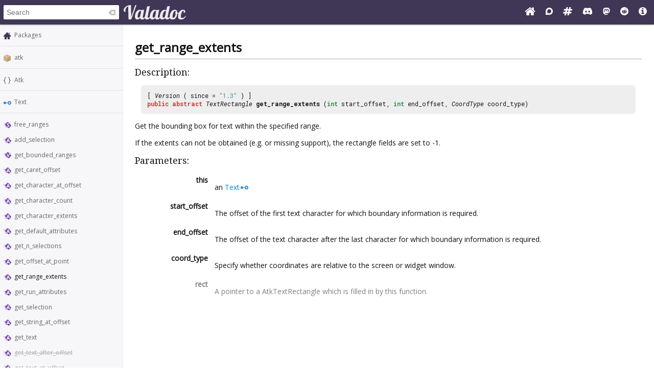

--- FILE ---
content_type: text/html; charset=UTF-8
request_url: https://valadoc.org/atk/Atk.Text.get_range_extents.html
body_size: 4296
content:
<!doctype html>
<html lang="en" itemscope itemtype="http://schema.org/WebSite">
<head>
  <meta charset="UTF-8">
  <meta itemprop="image" content="https://valadoc.org/images/preview.png">
  <meta name="fragment" content="!">
  <meta name="twitter:card" content="summary_large_image" />
  <meta name="theme-color" content="#403757">
  <meta itemprop="url" content="https://valadoc.org/"/>
  <meta property="og:description" content="The canonical source for Vala API references.">
  <meta property="og:image" content="https://valadoc.org/images/preview.png">
  <meta property="og:title" content="Atk.Text.get_range_extents &ndash; atk">
  <meta property="og:type" content="website">
  <title>Atk.Text.get_range_extents &ndash; atk</title>
  <link rel="stylesheet" href="https://fonts.googleapis.com/css?family=Open+Sans:300,400%7CDroid+Serif:400%7CRoboto+Mono:400,500,700,400italic">
  <link rel="stylesheet" href="/styles/main.css" type="text/css">
  <link rel="apple-touch-icon" href="/images/icon.png">
  <link rel="shortcut icon" href="/images/favicon.ico">
  <link rel="search" type="application/opensearchdescription+xml" title="Valadoc" href="/opensearch.xml">
</head>
<body>
  <nav>
    <form action="/">
      <div id="search-box" itemscope itemprop="potentialAction" itemtype="http://schema.org/SearchAction">
        <meta itemprop="target" content="/?q={query}">
        <meta itemprop="query-input" content="required name=query">
        <input itemprop="query-input" id="search-field" type="search" placeholder="Search" autocomplete="off" name="q" />
        <img id="search-field-clear" src="/images/clean.svg" alt="Clear search" />
      </div>
    </form>
    <a class="title" href="/index.htm"><img alt="Valadoc" src="/images/logo.svg"/></a>
    <ul>
      <li><a href="https://vala.dev/" target="_blank" title="Vala Official Website"><svg xmlns="http://www.w3.org/2000/svg" width="1.27em" height="1em" viewBox="0 0 1664 1312"><path fill="currentColor" d="M1408 768v480q0 26-19 45t-45 19H960V928H704v384H320q-26 0-45-19t-19-45V768q0-1 .5-3t.5-3l575-474l575 474q1 2 1 6m223-69l-62 74q-8 9-21 11h-3q-13 0-21-7L832 200L140 777q-12 8-24 7q-13-2-21-11l-62-74q-8-10-7-23.5T37 654L756 55q32-26 76-26t76 26l244 204V64q0-14 9-23t23-9h192q14 0 23 9t9 23v408l219 182q10 8 11 21.5t-7 23.5"/></svg></a>
      <li><a href="https://discourse.gnome.org/tag/vala" target="_blank" title="Discourse (Forums)"><svg xmlns="http://www.w3.org/2000/svg" width="0.88em" height="1em" viewBox="0 0 448 512"><path fill="currentColor" d="M225.9 32C103.3 32 0 130.5 0 252.1C0 256 .1 480 .1 480l225.8-.2c122.7 0 222.1-102.3 222.1-223.9C448 134.3 348.6 32 225.9 32M224 384c-19.4 0-37.9-4.3-54.4-12.1L88.5 392l22.9-75c-9.8-18.1-15.4-38.9-15.4-61c0-70.7 57.3-128 128-128s128 57.3 128 128s-57.3 128-128 128"/></svg></a>
      <li><a href="https://matrix.to/#/#vala:gnome.org" target="_blank" title="Matrix"><svg xmlns="http://www.w3.org/2000/svg" width="1.13em" height="1em" viewBox="0 0 1728 1536"><path fill="currentColor" d="m959 896l64-256H769l-64 256zm768-504l-56 224q-7 24-31 24h-327l-64 256h311q15 0 25 12q10 14 6 28l-56 224q-5 24-31 24h-327l-81 328q-7 24-31 24H841q-16 0-26-12q-9-12-6-28l78-312H633l-81 328q-7 24-31 24H296q-15 0-25-12q-9-12-6-28l78-312H32q-15 0-25-12q-9-12-6-28l56-224q7-24 31-24h327l64-256H168q-15 0-25-12q-10-14-6-28l56-224q5-24 31-24h327l81-328q7-24 32-24h224q15 0 25 12q9 12 6 28l-78 312h254l81-328q7-24 32-24h224q15 0 25 12q9 12 6 28l-78 312h311q15 0 25 12q9 12 6 28"/></svg></a>
      <li><a href="https://discord.gg/YFAzjSVHt7" target="_blank" title="Discord"><svg xmlns="http://www.w3.org/2000/svg" width="1.25em" height="1em" viewBox="0 0 640 512"><path fill="currentColor" d="M524.531 69.836a1.5 1.5 0 0 0-.764-.7A485.065 485.065 0 0 0 404.081 32.03a1.816 1.816 0 0 0-1.923.91a337.461 337.461 0 0 0-14.9 30.6a447.848 447.848 0 0 0-134.426 0a309.541 309.541 0 0 0-15.135-30.6a1.89 1.89 0 0 0-1.924-.91a483.689 483.689 0 0 0-119.688 37.107a1.712 1.712 0 0 0-.788.676C39.068 183.651 18.186 294.69 28.43 404.354a2.016 2.016 0 0 0 .765 1.375a487.666 487.666 0 0 0 146.825 74.189a1.9 1.9 0 0 0 2.063-.676A348.2 348.2 0 0 0 208.12 430.4a1.86 1.86 0 0 0-1.019-2.588a321.173 321.173 0 0 1-45.868-21.853a1.885 1.885 0 0 1-.185-3.126a251.047 251.047 0 0 0 9.109-7.137a1.819 1.819 0 0 1 1.9-.256c96.229 43.917 200.41 43.917 295.5 0a1.812 1.812 0 0 1 1.924.233a234.533 234.533 0 0 0 9.132 7.16a1.884 1.884 0 0 1-.162 3.126a301.407 301.407 0 0 1-45.89 21.83a1.875 1.875 0 0 0-1 2.611a391.055 391.055 0 0 0 30.014 48.815a1.864 1.864 0 0 0 2.063.7A486.048 486.048 0 0 0 610.7 405.729a1.882 1.882 0 0 0 .765-1.352c12.264-126.783-20.532-236.912-86.934-334.541M222.491 337.58c-28.972 0-52.844-26.587-52.844-59.239s23.409-59.241 52.844-59.241c29.665 0 53.306 26.82 52.843 59.239c0 32.654-23.41 59.241-52.843 59.241m195.38 0c-28.971 0-52.843-26.587-52.843-59.239s23.409-59.241 52.843-59.241c29.667 0 53.307 26.82 52.844 59.239c0 32.654-23.177 59.241-52.844 59.241"/></svg></a>
      <li><a href="https://mastodon.social/@vala_lang" target="_blank" title="Mastodon"><svg xmlns="http://www.w3.org/2000/svg" width="0.88em" height="1em" viewBox="0 0 448 512"><path fill="currentColor" d="M433 179.11c0-97.2-63.71-125.7-63.71-125.7c-62.52-28.7-228.56-28.4-290.48 0c0 0-63.72 28.5-63.72 125.7c0 115.7-6.6 259.4 105.63 289.1c40.51 10.7 75.32 13 103.33 11.4c50.81-2.8 79.32-18.1 79.32-18.1l-1.7-36.9s-36.31 11.4-77.12 10.1c-40.41-1.4-83-4.4-89.63-54a102.54 102.54 0 0 1-.9-13.9c85.63 20.9 158.65 9.1 178.75 6.7c56.12-6.7 105-41.3 111.23-72.9c9.8-49.8 9-121.5 9-121.5m-75.12 125.2h-46.63v-114.2c0-49.7-64-51.6-64 6.9v62.5h-46.33V197c0-58.5-64-56.6-64-6.9v114.2H90.19c0-122.1-5.2-147.9 18.41-175c25.9-28.9 79.82-30.8 103.83 6.1l11.6 19.5l11.6-19.5c24.11-37.1 78.12-34.8 103.83-6.1c23.71 27.3 18.4 53 18.4 175z"/></svg></a>
      <li><a href="https://www.reddit.com/r/vala/" target="_blank" title="Reddit"><svg xmlns="http://www.w3.org/2000/svg" width="1em" height="1em" viewBox="0 0 1792 1792"><path fill="currentColor" d="M1095 1167q16 16 0 31q-62 62-199 62t-199-62q-16-15 0-31q6-6 15-6t15 6q48 49 169 49q120 0 169-49q6-6 15-6t15 6M788 986q0 37-26 63t-63 26t-63.5-26t-26.5-63q0-38 26.5-64t63.5-26t63 26.5t26 63.5m395 0q0 37-26.5 63t-63.5 26t-63-26t-26-63t26-63.5t63-26.5t63.5 26t26.5 64m251-120q0-49-35-84t-85-35t-86 36q-130-90-311-96l63-283l200 45q0 37 26 63t63 26t63.5-26.5T1359 448t-26.5-63.5T1269 358q-54 0-80 50l-221-49q-19-5-25 16l-69 312q-180 7-309 97q-35-37-87-37q-50 0-85 35t-35 84q0 35 18.5 64t49.5 44q-6 27-6 56q0 142 140 243t337 101q198 0 338-101t140-243q0-32-7-57q30-15 48-43.5t18-63.5m358 30q0 182-71 348t-191 286t-286 191t-348 71t-348-71t-286-191t-191-286T0 896t71-348t191-286T548 71T896 0t348 71t286 191t191 286t71 348"/></svg></a>
      <li><a href="/markup.htm" title="Markup Info"><svg xmlns="http://www.w3.org/2000/svg" width="1em" height="1em" viewBox="0 0 1536 1536"><path fill="currentColor" d="M1024 1248v-160q0-14-9-23t-23-9h-96V544q0-14-9-23t-23-9H544q-14 0-23 9t-9 23v160q0 14 9 23t23 9h96v320h-96q-14 0-23 9t-9 23v160q0 14 9 23t23 9h448q14 0 23-9t9-23M896 352V192q0-14-9-23t-23-9H672q-14 0-23 9t-9 23v160q0 14 9 23t23 9h192q14 0 23-9t9-23m640 416q0 209-103 385.5T1153.5 1433T768 1536t-385.5-103T103 1153.5T0 768t103-385.5T382.5 103T768 0t385.5 103T1433 382.5T1536 768"/></svg></a>
    </ul>
  </nav>
  <div id="sidebar">
    <ul class="navi_main" id="search-results"></ul>
    <div id="navigation-content">
      
<div class="site_navigation">
  <ul class="navi_main">
    <li class="package_index"><a href="/index.htm">Packages</a></li>
  </ul>
  <hr class="navi_hr"/>
  <ul class="navi_main">
    <li class="package"><a href="/atk/index.htm">atk</a></li>
  </ul>
  <hr class="navi_hr"/>
  <ul class="navi_main">
    <li class="namespace"><a href="/atk/Atk.html">Atk</a></li>
  </ul>
  <hr class="navi_hr"/>
  <ul class="navi_main">
    <li class="interface"><a href="/atk/Atk.Text.html">Text</a></li>
  </ul>
  <hr class="navi_hr"/>
  <ul class="navi_main">
    <li class="static_method"><a href="/atk/Atk.Text.free_ranges.html">free_ranges</a></li>
    <li class="abstract_method"><a href="/atk/Atk.Text.add_selection.html">add_selection</a></li>
    <li class="virtual_method"><a href="/atk/Atk.Text.get_bounded_ranges.html">get_bounded_ranges</a></li>
    <li class="abstract_method"><a href="/atk/Atk.Text.get_caret_offset.html">get_caret_offset</a></li>
    <li class="abstract_method"><a href="/atk/Atk.Text.get_character_at_offset.html">get_character_at_offset</a></li>
    <li class="abstract_method"><a href="/atk/Atk.Text.get_character_count.html">get_character_count</a></li>
    <li class="abstract_method"><a href="/atk/Atk.Text.get_character_extents.html">get_character_extents</a></li>
    <li class="abstract_method"><a href="/atk/Atk.Text.get_default_attributes.html">get_default_attributes</a></li>
    <li class="abstract_method"><a href="/atk/Atk.Text.get_n_selections.html">get_n_selections</a></li>
    <li class="abstract_method"><a href="/atk/Atk.Text.get_offset_at_point.html">get_offset_at_point</a></li>
    <li class="abstract_method">get_range_extents</li>
    <li class="abstract_method"><a href="/atk/Atk.Text.get_run_attributes.html">get_run_attributes</a></li>
    <li class="abstract_method"><a href="/atk/Atk.Text.get_selection.html">get_selection</a></li>
    <li class="abstract_method"><a href="/atk/Atk.Text.get_string_at_offset.html">get_string_at_offset</a></li>
    <li class="abstract_method"><a href="/atk/Atk.Text.get_text.html">get_text</a></li>
    <li class="abstract_method"><span class="deprecated"><a href="/atk/Atk.Text.get_text_after_offset.html">get_text_after_offset</a></span></li>
    <li class="abstract_method"><span class="deprecated"><a href="/atk/Atk.Text.get_text_at_offset.html">get_text_at_offset</a></span></li>
    <li class="abstract_method"><span class="deprecated"><a href="/atk/Atk.Text.get_text_before_offset.html">get_text_before_offset</a></span></li>
    <li class="abstract_method"><a href="/atk/Atk.Text.remove_selection.html">remove_selection</a></li>
    <li class="abstract_method"><a href="/atk/Atk.Text.scroll_substring_to.html">scroll_substring_to</a></li>
    <li class="abstract_method"><a href="/atk/Atk.Text.scroll_substring_to_point.html">scroll_substring_to_point</a></li>
    <li class="abstract_method"><a href="/atk/Atk.Text.set_caret_offset.html">set_caret_offset</a></li>
    <li class="abstract_method"><a href="/atk/Atk.Text.set_selection.html">set_selection</a></li>
    <li class="signal"><a href="/atk/Atk.Text.text_attributes_changed.html">text_attributes_changed</a></li>
    <li class="signal"><a href="/atk/Atk.Text.text_caret_moved.html">text_caret_moved</a></li>
    <li class="signal"><span class="deprecated"><a href="/atk/Atk.Text.text_changed.html">text_changed</a></span></li>
    <li class="signal"><a href="/atk/Atk.Text.text_insert.html">text_insert</a></li>
    <li class="signal"><a href="/atk/Atk.Text.text_remove.html">text_remove</a></li>
    <li class="signal"><a href="/atk/Atk.Text.text_selection_changed.html">text_selection_changed</a></li>
  </ul>
</div>    </div>
  </div>
  <div id="content-wrapper">
    <div id="content">
      
<div class="site_content">
  <h1 class="main_title">get_range_extents</h1>
  <hr class="main_hr"/>
  <h2 class="main_title">Description:</h2>
  <div class="main_code_definition">[ <span class="main_type">Version</span> ( since = <span class="main_literal">"1.3"</span> ) ]<br/><span class="main_keyword">public</span> <span class="main_keyword">abstract</span> <span class="main_type"><a href="/atk/Atk.TextRectangle.html" class="struct">TextRectangle</a></span> <b><span class="abstract_method">get_range_extents</span></b> (<span class="main_basic_type"><a href="/glib-2.0/int.html" class="struct">int</a></span> start_offset, <span class="main_basic_type"><a href="/glib-2.0/int.html" class="struct">int</a></span> end_offset, <span class="main_type"><a href="/atk/Atk.CoordType.html" class="enum">CoordType</a></span> coord_type)
  </div>
  <div class="description">
    <p>Get the bounding box for text within the specified range.</p>
    <p>If the extents can not be obtained (e.g. or missing support), the rectangle fields are set to -1.</p>
    <h2 class="main_title">Parameters:</h2>
    <table class="main_parameter_table">
      <tr>
        <td class="main_parameter_table_name">this</td>
        <td>
          <p>an <a href="/atk/Atk.Text.html" class="interface">Text</a></p>
        </td>
      </tr>
      <tr>
        <td class="main_parameter_table_name">start_offset</td>
        <td>
          <p>The offset of the first text character for which boundary information is required.</p>
        </td>
      </tr>
      <tr>
        <td class="main_parameter_table_name">end_offset</td>
        <td>
          <p>The offset of the text character after the last character for which boundary information is required.</p>
        </td>
      </tr>
      <tr>
        <td class="main_parameter_table_name">coord_type</td>
        <td>
          <p>Specify whether coordinates are relative to the screen or widget window.</p>
        </td>
      </tr>
      <tr class="main_parameter_table_unknown_parameter">
        <td class="main_parameter_table_name">rect</td>
        <td>
          <p>A pointer to a AtkTextRectangle which is filled in by this function.</p>
        </td>
      </tr>
    </table>
  </div>
</div>    </div>
  </div>
  <footer>
    Copyright © 2025 Valadoc.org | Documentation is licensed under the same terms as its upstream |
    <a href="https://github.com/vala-lang/valadoc-org/issues" target="_blank">Report an Issue</a>
  </footer>
  <script type="text/javascript" src="/scripts/fetch.js"></script>
  <script type="text/javascript" src="/scripts/valadoc.js"></script>
  <script type="text/javascript" src="/scripts/main.js"></script>
</body>
</html>


--- FILE ---
content_type: text/css
request_url: https://valadoc.org/styles/main.css
body_size: 3331
content:
html {
    color: #111;
    font-family: "Open Sans", "Droid Sans", Helvetica, sans-serif;
    font-size: 12px;
    font-weight: 400;
}

body {
    margin: 0;
    min-width: 720px;
    padding: 48px 0 0;
}

a {
    color: #08c;
    text-decoration: none;
}

h2,
h3 {
    font-family: "Droid Serif", serif;
    font-weight: 300;
}

p {
    font-size: 14px;
}

/***********
* Nav Bar *
***********/

nav {
    -webkit-box-align: center;
        -ms-flex-align: center;
            align-items: center;
    background-color: #403757;
    -webkit-box-shadow: 0 1px 3px rgba(0, 0, 0, 0.12), 0 1px 2px rgba(0, 0, 0, 0.24);
            box-shadow: 0 1px 3px rgba(0, 0, 0, 0.12), 0 1px 2px rgba(0, 0, 0, 0.24);
    display: -webkit-box;
    display: -ms-flexbox;
    display: flex;
    font-size: 16px;
    -webkit-box-pack: justify;
        -ms-flex-pack: justify;
            justify-content: space-between;
    padding: 9px 6px;
    position: fixed;
    top: 0;
    width: calc(100% - 12px);
    z-index: 1000;
}

nav a,
nav a:visited,
nav a:active {
    color: #fff;
    padding: 0 8px;
    text-decoration: none;
}

nav a:hover {
    opacity: 0.8;
}

nav ul {
    list-style: none;
    margin: 0;
    padding: 0;
}

nav li,
nav span {
    display: inline;
}

nav .title {
    display: inline-block;
    -webkit-box-flex: 1;
        -ms-flex-positive: 1;
            flex-grow: 1;
}

nav .title img {
    vertical-align: middle;
}

#search-box {
    background-clip: padding-box;
    background-color: #fff;
    border: 1px solid rgba(0, 0, 0, 0.05);
    border-radius: 3px;
    display: none;
}

#search-field {
    background-color: transparent;
    border: none;
    font-size: 14px;
    line-height: 26px;
    padding-left: 6px;
    width: 200px;
    -webkit-appearance: none;
}

#search-field::-webkit-search-cancel-button {
    display: none;
}

#search-field:focus {
    outline: none;
}

#search-field-clear {
    cursor: pointer;
    margin-right: 6px;
    opacity: 0.3;
    -webkit-transition: all 200ms ease-in-out;
    -o-transition: all 200ms ease-in-out;
    transition: all 200ms ease-in-out;
    vertical-align: middle;
}

#search-field:focus ~ #search-field-clear {
    opacity: 0.75;
}

/***********
* Sidebar *
***********/

#sidebar {
    background-color: #f7f6f8;
    border-right: 1px solid #eceaf0;
    display: inline-block;
    overflow-y: auto;
    position: fixed;
    top: 48px;
    width: 240px;
    height: calc(100% - 48px);
}

#sidebar a {
    color: #666;
    display: inline-block;
    text-decoration: none;
    padding: 3px 6px;
    width: 100%;
}

#sidebar .site_navigation a::before {
    content: "";
    display: inline-block;
    height: 16px;
    width: 16px;
    margin-right: 6px;
    vertical-align: middle;
}

#sidebar hr {
    background-color: #dedede;
    border: 0;
    border-bottom: 1px solid #fff;
    border-top: 1px solid #dedede;
    height: 0;
    margin: 6px 0;
}

#sidebar ul {
    font-size: 12px;
    list-style: none;
    margin: 0;
    padding: 0;
}

#sidebar .site_navigation > ul:first-of-type {
    margin-top: 6px;
}

#sidebar .site_navigation > ul:last-of-type {
    margin-bottom: 6px;
}

#sidebar li {
    overflow: hidden;
    padding: 3px 0;
    -o-text-overflow: ellipsis;
       text-overflow: ellipsis;
    white-space: nowrap;
}

#sidebar li:hover {
    background: rgba(0, 0, 0, 0.1);
}

#sidebar .external-link::after {
    background-image: url(/images/external_link.svg);
    content: "";
    display: inline-block;
    height: 12px;
    width: 12px;
    margin-left: 3px;
    vertical-align: middle;
}

#navigation-content {
    overflow: auto;
}

.search-result:nth-child(even) {
    background-color: rgba(0, 0, 0, 0.02);
}

.search-result a .search-package {
    display: inline;
    font-size: 10px;
    margin-left: 6px;
    opacity: 0.8;
}

.search-result a .search-desc {
    display: none;
}

.search-selected {
    background-color: #776c93 !important;
}

.search-selected span {
    color: #eeeeec;
}

.site_navigation {
    width: 100%;
}

.navi_inline {
    font-size: 12px;
    line-height: 21px;
    list-style: none;
    margin: 6px 3px;
    padding-left: 6px;
}

.navi_inline {
    padding-left: 12px;
}

#sidebar .navi_main a {
    display: inline;
    display: initial;
    padding: 0;
}

#sidebar .navi_main a::before {
    display: none;
}

#sidebar .navi_main li {
    padding: 6px;
}

.navi_inline li::before,
.navi_main li::before {
    content: "";
    display: inline-block;
    height: 16px;
    width: 16px;
    margin-right: 6px;
    vertical-align: middle;
}

#sidebar .abstract_class > a,
.navi_inline .abstract_class > a {
    font-style: italic;
}

/***********
* Content *
***********/

#content-wrapper {
    display: -webkit-box;
    display: -ms-flexbox;
    display: flex;
    -webkit-box-orient: vertical;
    -webkit-box-direction: normal;
        -ms-flex-direction: column;
            flex-direction: column;
    margin-left: 240px;
    min-height: calc(100vh - 48px);
    text-align: left;
    vertical-align: top;
    width: calc(100% - 240px);
    margin-bottom: 49px;
}

#content {
    -webkit-box-flex: 1;
        -ms-flex: 1;
            flex: 1;
    max-width: 1000px;
    margin: 12px auto;
    padding: 0 24px;
    width: calc(100% - 48px);
}

#content h1 {
    margin-bottom: 0;
}

#content hr {
    border: 0;
    color: #b4a0c1;
    background-color: #b4a0c1;
    height: 1px;
    margin-top: 6px;
    margin-bottom: 6px;
}

.highlight {
    border-radius: 6px;
    padding: 6px;
}

.highlight:hover {
    background-color: #eee;
}

.highlight .package {
    font-size: 14px;
    padding-right: 6px;
}

.highlight .package::before,
.document::before,
.video::before {
    content: "";
    display: inline-block;
    height: 16px;
    width: 16px;
    margin-right: 6px;
    vertical-align: middle;
}

.highlight .links {
    float: right;
}

.highlight .links p {
    display: inline-block;
    margin: 0 6px;
}

.highlight .cdocs,
.highlight .homepage {
    width: 48px;
}

.highlight .devhelp {
    width: 115px;
}

.highlight .description {
    margin-left: 22px;
}

.highlight .description p {
    font-size: 12px;
    margin-top: 6px;
}

.main_optional_parameter {
    font-style: italic;
}

.main_diagram {
    border-style: none;
    display: block;
    margin: 0 auto;
    text-align: center;
}

.graph .node text {
    font-size: 14px;
}

.graph > polygon {
    fill: none;
}

.graph .node polygon {
    fill: transparent;
}

.site_navi {
    text-align: right;
}

.main_notification {
    background-color: #eef;
    background-image: url(/images/warning.svg);
    background-position: 6px 0.5em;
    background-repeat: no-repeat;
    border: 1px solid #aaf;
    margin: 10px;
    min-height: 48px;
    padding: 5px 10px 5px 60px;
}

.main_table {
    border-collapse: collapse;
    border: 1px solid #aaf;
    background: #eef;
    margin-right: auto;
    margin-left: auto;
}

.main_sourcesample {
    background-color: #eef;
    border: 1px solid #aaf;
    margin: 10px;
    padding: 5px 10px 5px 5px;
}

.site_header {
    padding-bottom: 10px;
    padding-top: 10px;
    background-color: #aaf;
    width: 100%;
}

.space {
    clear: both;
    height: 10px;
}

#logo {
    float: left;
    margin-left: 17px;
    display: none;
}

#logo img {
    width: 203px;
    height: 52px;
}

.tooltip {
    background-color: rgba(250, 250, 250, 0.95);
    border-radius: 3px;
    -webkit-box-shadow: 0 1px 3px rgba(0, 0, 0, 0.12), 0 1px 2px rgba(0, 0, 0, 0.24);
            box-shadow: 0 1px 3px rgba(0, 0, 0, 0.12), 0 1px 2px rgba(0, 0, 0, 0.24);
    max-width: 30em;
    padding: 12px;
    text-align: left;
    z-index: 1000;
    top: -200px;
}

.tooltip * {
    padding: 0;
    margin: 0;
}

.tooltip p {
    margin-top: 4px;
}

.site_title {
    text-align: left;
}

footer {
    background-color: #fafafa;
    color: #666;
    padding: 16px;
    margin-left: 240px;
    width: calc(100% - 240px - 32px);
    margin-bottom: -48px;
    margin-top: -49px; /* 1px extra gets rid of scrollbar when page is short enough not to need one */
}

.main_source {
    -moz-tab-size: 4;
    -o-tab-size: 4;
    tab-size: 4;
}

.main_type {
    text-decoration: none;
    font-style: italic;
}

.main_basic_type {
    text-decoration: none;
    font-weight: bold;
    color: #2e8b57;
}

.main_keyword {
    text-decoration: none;
    font-weight: bold;
    color: #dc322f;
}

.main_literal {
    text-decoration: none;
    color: #2ba199;
}

.main_escape {
    text-decoration: none;
    color: #dc322f;
}

.main_comment {
    text-decoration: none;
    color: #93aabc;
}

.main_preprocessor {
    text-decoration: none;
    color: #dc322f;
}

.xml_cdata {
    text-decoration: none;
    font-weight: normal;
    color: #93aabc;
}

.xml_escape {
    text-decoration: none;
    font-weight: normal;
    color: #dc322f;
}

.xml_element {
    text-decoration: none;
    font-weight: normal;
    color: #258bd2;
}

.xml_attribute {
    text-decoration: none;
    font-weight: bold;
    color: #93aabc;
}

.xml_attribute_value {
    text-decoration: none;
    font-weight: normal;
    color: #2ba199;
}

.xml_comment {
    text-decoration: none;
    font-weight: normal;
    color: #93aabc;
}

.main_code_definition {
    background-color: #eee;
    border-radius: 6px;
    font-family: "Roboto Mono", monospace;
    margin: 12px;
    padding: 12px;
}

span.leaf_code_definition {
    font-family: "Roboto Mono", monospace;
}

div.leaf_brief_description {
    display: block;
    margin-left: 40px;
}

.main_parameter_table_name,
.main_errordomain_table_name,
.main_enum_table_name {
    vertical-align: top;
    text-align: right;
    font-size: 14px;
    font-weight: bold;
    width: 120px;
    padding-right: 10px;
}

.main_parameter_table,
.main_errordomain_table,
.main_enum_table {
    margin-left: 20px;
}

.main_parameter_table_unknown_parameter {
    color: gray;
}

a.abstract_class,
.brief_description a,
.description a {
    display: inline-block;
    padding-right: 17px;
    background-repeat: no-repeat;
    background-position: center right;
    border: 0;
}

.navi_link:hover,
.external_link:hover {
    text-decoration: underline;
}

.no_bullet li {
    list-style-type: none;
}

.css_content_literal {
    font-family: "Roboto Mono", monospace;
    color: #ff01ff;
}

code {
    font-family: "Roboto Mono", monospace;
}

.main_code_definition a,
.leaf_code_definition a {
    text-decoration: none;
    color: inherit;
}

.main_code_definition a:hover,
.leaf_code_definition a:hover {
    text-decoration: underline;
}

.box .headline {
    background-image: url("/images/coll_open.svg");
    background-position: calc(100% - 1px) center;
    background-repeat: no-repeat;
    background-color: #eef;
    border: 1px solid #aaf;
    margin: auto;
    width: 90%;
    margin-top: 20px;
    font-weight: bold;
}

.box .content {
    border: 1px solid #aaf;
    border-top: none;
    overflow: auto;
    display: none;
    margin: auto;
    width: 90%;
}

.box .column {
    float: left;
    width: 33%;
}

.deprecated {
    opacity: 0.5;
    text-decoration: line-through;
}

/*********
* Icons *
*********/

.abstract_class::before,
a.abstract_class,
.description a.abstract_class,
.brief_description a.abstract_class {
    background-image: url(/images/abstractclass.svg);
    font-style: italic;
}

.abstract_method::before,
.description a.abstract_method,
.brief_description a.abstract_method {
    background-image: url(/images/abstractmethod.svg);
}

.abstract_property::before,
.description a.abstract_property,
.brief_description a.abstract_property {
    background-image: url(/images/abstractproperty.svg);
}

.class::before,
.main_list_cl::before,
.description a.class,
.brief_description a.class {
    background-image: url(/images/class.svg);
}

.constant::before,
.description a.constant,
.brief_description a.constant {
    background-image: url(/images/constant.svg);
}

.creation_method::before,
.main_list_m::before,
.description a.creation_method,
.brief_description a.creation_method {
    background-image: url(/images/constructor.svg);
}

.delegate::before,
.main_list_del::before,
.description a.delegate,
.brief_description a.delegate {
    background-image: url(/images/delegate.svg);
}

.document::before {
    background-image: url(/images/document.svg);
}

.enum::before,
.main_list_en::before,
.description a.enum,
.brief_description a.enum {
    background-image: url(/images/enum.svg);
}

.enumvalue::before,
.enum_value::before,
.description a.enumvalue,
.brief_description a.enumvalue {
    background-image: url(/images/enumvalue.svg);
}

.errorcode::before,
.description a.errorcode,
.brief_description a.errorcode {
    background-image: url(/images/errorcode.svg);
}

.errordomain::before,
.main_list_errdom::before,
.description a.errordomain,
.brief_description a.errordomain {
    background-image: url(/images/errordomain.svg);
}

.field::before,
.main_list_field::before,
.description a.field,
.brief_description a.field {
    background-image: url(/images/field.svg);
}

.interface::before,
.main_list_iface::before,
.description a.interface,
.brief_description a.interface {
    background-image: url(/images/interface.svg);
}

.method::before,
.description a.method,
.brief_description a.method {
    background-image: url(/images/method.svg);
}

.namespace::before,
.main_list_ns::before,
.description a.namespace,
.brief_description a.namespace {
    background-image: url(/images/namespace.svg);
}

.package::before {
    background-image: url(/images/package.svg);
}

.package_index::before {
    background-image: url(/images/packages.svg);
}

.property::before,
.main_list_prop::before,
.description a.property,
.brief_description a.property {
    background-image: url(/images/property.svg);
}

.signal::before,
.main_list_sig::before,
.description a.signal,
.brief_description a.signal {
    background-image: url(/images/signal.svg);
}

.static_method::before,
.description a.static_method,
.brief_description a.static_method {
    background-image: url(/images/staticmethod.svg);
}

.struct::before,
.main_list_stru::before,
.description a.struct,
.brief_description a.struct {
    background-image: url(/images/struct.svg);
}

.video::before {
    background-image: url(/images/video.svg);
}

.virtual_method::before,
.description a.virtual_method,
.brief_description a.virtual_method {
    background-image: url(/images/virtualmethod.svg);
}

.virtual_property::before,
.description a.virtual_property,
.brief_description a.virtual_property {
    background-image: url(/images/virtualproperty.svg);
}

@media (color-index: 48) {
    body {
        background-color: #22222a;
        color: #eee;
    }

    nav {
        background-color: #38304c;
    }

    #sidebar {
        background-color: #22222a;
        border-right-color: #111;
    }

    #sidebar li:hover {
        background-color: rgba(0, 0, 0, 0.5);
    }
    .search-selected {
        background-color: #524a66 !important;
    }

    li.namespace::before,
    li.package_index::before {
        -webkit-filter: brightness(200%);
                filter: brightness(200%);
    }

    #sidebar a {
        color: #eee;
    }

    .highlight:hover {
        background-color: #111;
    }

    #sidebar hr {
        border-top-color: #222;
        border-bottom-color: #000;
    }

    .main_code_definition {
        background-color: #111;
    }

    .box .headline {
        background-color: #112;
        border-color: #446;
    }

    footer {
        background-color: #1a1a1a;
        color: #eee;
    }

    .graph .node polygon {
        stroke: white;
    }

    .graph .node text {
        fill: white;
    }

    .graph .edge path {
        stroke: white;
    }

    .graph .edge polygon {
        stroke: white;
        fill: white;
    }

    .tooltip {
        background-color: #111;
    }

    .main_parameter_table_unknown_parameter {
        color: #999;
    }

    .main_table {
        background: #335;
        border: 1px solid #77c;
    }
}

@media (color: 48842621) {
    body {
        background-color: #22222a;
        color: #eee;
    }

    nav {
        background-color: #38304c;
    }

    #sidebar {
        background-color: #22222a;
        border-right-color: #111;
    }

    #sidebar li:hover {
        background-color: rgba(0, 0, 0, 0.5);
    }
    .search-selected {
        background-color: #524a66 !important;
    }

    li.namespace::before,
    li.package_index::before {
        -webkit-filter: brightness(200%);
                filter: brightness(200%);
    }

    #sidebar a {
        color: #eee;
    }

    .highlight:hover {
        background-color: #111;
    }

    #sidebar hr {
        border-top-color: #222;
        border-bottom-color: #000;
    }

    .main_code_definition {
        background-color: #111;
    }

    .box .headline {
        background-color: #112;
        border-color: #446;
    }

    footer {
        background-color: #1a1a1a;
        color: #eee;
    }

    .graph .node polygon {
        stroke: white;
    }

    .graph .node text {
        fill: white;
    }

    .graph .edge path {
        stroke: white;
    }

    .graph .edge polygon {
        stroke: white;
        fill: white;
    }

    .tooltip {
        background-color: #111;
    }

    .main_parameter_table_unknown_parameter {
        color: #999;
    }

    .main_table {
        background: #335;
        border: 1px solid #77c;
    }
}

@media (prefers-color-scheme: dark) {
    body {
        background-color: #22222a;
        color: #eee;
    }

    nav {
        background-color: #38304c;
    }

    #sidebar {
        background-color: #22222a;
        border-right-color: #111;
    }

    #sidebar li:hover {
        background-color: rgba(0, 0, 0, 0.5);
    }
    .search-selected {
        background-color: #524a66 !important;
    }

    li.namespace::before,
    li.package_index::before {
        -webkit-filter: brightness(200%);
                filter: brightness(200%);
    }

    #sidebar a {
        color: #eee;
    }

    .highlight:hover {
        background-color: #111;
    }

    #sidebar hr {
        border-top-color: #222;
        border-bottom-color: #000;
    }

    .main_code_definition {
        background-color: #111;
    }

    .box .headline {
        background-color: #112;
        border-color: #446;
    }

    footer {
        background-color: #1a1a1a;
        color: #eee;
    }

    .graph .node polygon {
        stroke: white;
    }

    .graph .node text {
        fill: white;
    }

    .graph .edge path {
        stroke: white;
    }

    .graph .edge polygon {
        stroke: white;
        fill: white;
    }

    .tooltip {
        background-color: #111;
    }

    .main_parameter_table_unknown_parameter {
        color: #999;
    }

    .main_table {
        background: #335;
        border: 1px solid #77c;
    }
}


--- FILE ---
content_type: image/svg+xml
request_url: https://valadoc.org/images/clean.svg
body_size: 569
content:
<svg xmlns="http://www.w3.org/2000/svg" height="16" width="16"><g style="display:inline;fill:#333"><path d="M459.594-10a.52.526 0 0 0-.25.156l-5.188 5.313a.52.526 0 0 0 .032.75l5.03 4.625a.52.526 0 0 0 .345.156h7.906A.52.526 0 0 0 468 .469V-9.47a.52.526 0 0 0-.531-.531h-7.75a.52.526 0 0 0-.063 0 .52.526 0 0 0-.062 0zm1.344 2.25L462.75-6l1.781-1.75 1.47 1.469-1.75 1.78L466-2.655l-1.47 1.406-1.78-1.75-1.813 1.75-1.438-1.438 1.75-1.812-1.75-1.781 1.438-1.47z" style="color:#bebebe;fill:#333;fill-opacity:1;fill-rule:nonzero;stroke:none;stroke-width:1;marker:none;visibility:visible;display:inline;overflow:visible;enable-background:accumulate" transform="translate(-453 12)"/></g></svg>

--- FILE ---
content_type: image/svg+xml
request_url: https://valadoc.org/images/interface.svg
body_size: 795
content:
<svg xmlns="http://www.w3.org/2000/svg" width="16.036" height="16"><path style="color:#fbc02d;clip-rule:nonzero;display:inline;overflow:visible;visibility:visible;opacity:1;isolation:auto;mix-blend-mode:normal;color-interpolation:sRGB;color-interpolation-filters:linearRGB;solid-color:#000;solid-opacity:1;fill:#3585dd;fill-opacity:1;fill-rule:nonzero;stroke:none;stroke-width:1;stroke-linecap:butt;stroke-linejoin:miter;stroke-miterlimit:4;stroke-dasharray:none;stroke-dashoffset:0;stroke-opacity:1;marker:none;color-rendering:auto;image-rendering:auto;shape-rendering:auto;text-rendering:auto;enable-background:accumulate" d="M12.5 5a3.5 3.5 0 0 0-3.46 3H5.944A2.5 2.5 0 0 0 3.5 6 2.5 2.5 0 0 0 1 8.5 2.5 2.5 0 0 0 3.5 11a2.5 2.5 0 0 0 2.45-2h3.09a3.5 3.5 0 0 0 3.459 3A3.5 3.5 0 0 0 16 8.5 3.5 3.5 0 0 0 12.5 5Zm0 2A1.5 1.5 0 0 1 14 8.5a1.5 1.5 0 0 1-1.5 1.5A1.5 1.5 0 0 1 11 8.5 1.5 1.5 0 0 1 12.5 7Z"/></svg>

--- FILE ---
content_type: image/svg+xml
request_url: https://valadoc.org/images/packages.svg
body_size: 1334
content:
<svg xmlns="http://www.w3.org/2000/svg" width="16" height="16"><g style="display:inline;color:#bebebe;clip-rule:nonzero;overflow:visible;visibility:visible;opacity:1;isolation:auto;mix-blend-mode:normal;color-interpolation:sRGB;color-interpolation-filters:linearRGB;solid-color:#000;solid-opacity:1;fill:#403757;fill-opacity:1;fill-rule:nonzero;stroke:none;stroke-width:1;stroke-linecap:butt;stroke-linejoin:miter;stroke-miterlimit:4;stroke-dasharray:none;stroke-dashoffset:0;stroke-opacity:1;marker:none;filter-blend-mode:normal;filter-gaussianBlur-deviation:0;color-rendering:auto;image-rendering:auto;shape-rendering:auto;text-rendering:auto;enable-background:accumulate"><path style="fill:#403757;fill-opacity:1;stroke:none;color:#bebebe;clip-rule:nonzero;display:inline;overflow:visible;visibility:visible;isolation:auto;mix-blend-mode:normal;color-interpolation:sRGB;color-interpolation-filters:linearRGB;solid-color:#000;solid-opacity:1;fill-rule:nonzero;stroke-width:1;stroke-linecap:butt;stroke-linejoin:miter;stroke-miterlimit:4;stroke-dasharray:none;stroke-dashoffset:0;stroke-opacity:1;marker:none;filter-blend-mode:normal;filter-gaussianBlur-deviation:0;color-rendering:auto;image-rendering:auto;shape-rendering:auto;text-rendering:auto;enable-background:accumulate" d="m281 171-7.75 7.75 1.5 1.5L276 179v6h4v-3c0-.554.446-1 1-1s1 .446 1 1v3h4v-6l1.25 1.25 1.5-1.5L281 171zm3 1v.75l2 2V172h-2z" transform="translate(-273 -170)"/></g></svg>

--- FILE ---
content_type: image/svg+xml
request_url: https://valadoc.org/images/namespace.svg
body_size: 305
content:
<svg xmlns="http://www.w3.org/2000/svg" width="16.036" height="16"><path d="M5.5 14.5h0c-1.5.031-2-.938-2-2V10c0-.844-1-1.5-2.5-1.5 1.22-.02 2.51-.43 2.5-1.5V4.5c-.031-1.094.5-2 2-2m4.992 12h0c1.5.031 2-.938 2-2V10c0-.844 1-1.5 2.5-1.5-1.22-.02-2.51-.43-2.5-1.5V4.5c.031-1.094-.5-2-2-2" style="fill:none;fill-rule:evenodd;stroke:#403757;stroke-width:1px;stroke-linecap:square;stroke-linejoin:miter;stroke-opacity:1"/></svg>

--- FILE ---
content_type: image/svg+xml
request_url: https://valadoc.org/images/staticmethod.svg
body_size: 5192
content:
<svg xmlns="http://www.w3.org/2000/svg" xmlns:xlink="http://www.w3.org/1999/xlink" width="16.036" height="16"><defs><linearGradient id="a"><stop style="stop-color:#403757;stop-opacity:1" offset="0"/><stop style="stop-color:#403757;stop-opacity:0" offset="1"/></linearGradient><linearGradient xlink:href="#a" id="b" x1="2.302" y1="5.751" x2="0" y2="7" gradientUnits="userSpaceOnUse" gradientTransform="translate(0 -2)"/></defs><path style="color:#bebebe;clip-rule:nonzero;display:inline;overflow:visible;visibility:visible;opacity:.5;isolation:auto;mix-blend-mode:normal;color-interpolation:sRGB;color-interpolation-filters:linearRGB;solid-color:#000;solid-opacity:1;fill:url(#b);fill-opacity:1;fill-rule:nonzero;stroke:none;stroke-width:1;stroke-linecap:butt;stroke-linejoin:miter;stroke-miterlimit:4;stroke-dasharray:none;stroke-dashoffset:0;stroke-opacity:1;marker:none;color-rendering:auto;image-rendering:auto;shape-rendering:auto;text-rendering:auto;enable-background:accumulate" d="M0 5v1h10V5zm0 2v1h10V7zm0 2v1h10V9zm0 2v1h10v-1z"/><path d="M9.897 2.35c-.455-.455-1.175-.468-1.614-.03L4.321 6.284c-.44.44-.426 1.159.03 1.614l5.752 5.753c.455.455 1.175.468 1.614.03l3.962-3.963c.44-.44.426-1.159-.03-1.614z" style="color:#fbc02d;clip-rule:nonzero;display:inline;overflow:visible;visibility:visible;opacity:1;isolation:auto;mix-blend-mode:normal;color-interpolation:sRGB;color-interpolation-filters:linearRGB;solid-color:#000;solid-opacity:1;fill:#844cc8;fill-opacity:1;fill-rule:nonzero;stroke:none;stroke-width:1;stroke-linecap:butt;stroke-linejoin:miter;stroke-miterlimit:4;stroke-dasharray:none;stroke-dashoffset:0;stroke-opacity:1;marker:none;color-rendering:auto;image-rendering:auto;shape-rendering:auto;text-rendering:auto;enable-background:accumulate"/><path d="M10.174 2.357c-1.072 0-2.183.28-3.047 1.006l-.006.004c-.856.726-1.338 1.917-1.338 2.994 0 .591.122 1.22.418 1.79.042.079.12.132.166.208-.422.374-.665.91-.666 1.475v1.406c0 .754.429 1.442 1.106 1.774.889.434 1.88.629 2.888.629 1.122 0 2.256-.26 3.166-.99h.002c.9-.72 1.436-1.947 1.436-3.063 0-.814-.252-1.696-.783-2.383-.027-.034-.07-.036-.096-.068.082-.117.152-.242.207-.373l.488-1.176a1.973 1.973 0 0 0-1.037-2.567 9.216 9.216 0 0 0-1.346-.468 6.15 6.15 0 0 0-1.558-.198Z" style="color:#fbc02d;font-style:normal;font-variant:normal;font-weight:700;font-stretch:normal;font-size:10px;line-height:125%;font-family:'Open Sans';-inkscape-font-specification:'Open Sans Bold';letter-spacing:0;word-spacing:0;clip-rule:nonzero;display:inline;overflow:visible;visibility:visible;opacity:.05;isolation:auto;mix-blend-mode:normal;color-interpolation:sRGB;color-interpolation-filters:linearRGB;solid-color:#000;solid-opacity:1;fill:#000;fill-opacity:1;fill-rule:nonzero;stroke:none;stroke-width:1;stroke-linecap:butt;stroke-linejoin:miter;stroke-miterlimit:4;stroke-dasharray:none;stroke-dashoffset:0;stroke-opacity:1;marker:none;color-rendering:auto;image-rendering:auto;shape-rendering:auto;text-rendering:auto;enable-background:accumulate"/><path d="M10.174 3.273c-.925 0-1.795.234-2.457.791l-.004.002c-.657.557-1.014 1.425-1.014 2.295 0 .472.096.946.315 1.368.192.369.455.698.77.97.057.05.145.081.206.127a1.057 1.057 0 0 0-1.373 1.008v1.406c0 .404.23.772.592.95.748.365 1.592.537 2.486.537.984 0 1.89-.226 2.592-.788.7-.557 1.096-1.451 1.096-2.35 0-.65-.191-1.305-.59-1.821-.234-.306-.637-.482-.969-.702.42-.007.796-.262.957-.65l.489-1.176a1.057 1.057 0 0 0-.557-1.377A8.302 8.302 0 0 0 11.5 3.44h-.002a5.22 5.22 0 0 0-1.324-.166Z" style="color:#fbc02d;font-style:normal;font-variant:normal;font-weight:700;font-stretch:normal;font-size:10px;line-height:125%;font-family:'Open Sans';-inkscape-font-specification:'Open Sans Bold';letter-spacing:0;word-spacing:0;clip-rule:nonzero;display:inline;overflow:visible;visibility:visible;opacity:.15;isolation:auto;mix-blend-mode:normal;color-interpolation:sRGB;color-interpolation-filters:linearRGB;solid-color:#000;solid-opacity:1;fill:#000;fill-opacity:1;fill-rule:nonzero;stroke:none;stroke-width:1;stroke-linecap:butt;stroke-linejoin:miter;stroke-miterlimit:4;stroke-dasharray:none;stroke-dashoffset:0;stroke-opacity:1;marker:none;color-rendering:auto;image-rendering:auto;shape-rendering:auto;text-rendering:auto;enable-background:accumulate"/><path d="M10.174 4.33c-.755 0-1.348.182-1.778.543-.426.361-.64.857-.64 1.488 0 .336.065.629.195.88.13.25.306.47.524.66.218.188.544.384.98.59.466.22.774.383.924.484.153.1.267.205.346.316a.614.614 0 0 1 .117.371c0 .25-.089.44-.268.567-.176.126-.43.19-.761.19a3.64 3.64 0 0 1-.918-.132 8.364 8.364 0 0 1-1.221-.453v1.406c.586.287 1.26.43 2.021.43.827 0 1.472-.186 1.934-.557.465-.37.697-.879.697-1.523 0-.466-.124-.859-.37-1.178-.248-.322-.705-.642-1.372-.96-.505-.242-.826-.408-.963-.499a1.075 1.075 0 0 1-.293-.289.659.659 0 0 1-.092-.351c0-.215.076-.389.229-.522.153-.133.374-.201.66-.201.24 0 .485.032.732.094.251.061.567.17.948.326l.488-1.176a7.268 7.268 0 0 0-1.06-.371 4.155 4.155 0 0 0-1.06-.133Z" style="font-style:normal;font-variant:normal;font-weight:700;font-stretch:normal;font-size:10px;line-height:125%;font-family:'Open Sans';-inkscape-font-specification:'Open Sans Bold';letter-spacing:0;word-spacing:0;fill:#fff;fill-opacity:1;stroke:none;stroke-width:1px;stroke-linecap:butt;stroke-linejoin:miter;stroke-opacity:1"/></svg>

--- FILE ---
content_type: image/svg+xml
request_url: https://valadoc.org/images/abstractmethod.svg
body_size: 4134
content:
<svg xmlns="http://www.w3.org/2000/svg" xmlns:xlink="http://www.w3.org/1999/xlink" height="16" width="16.036"><defs><linearGradient id="a"><stop offset="0" style="stop-color:#403757;stop-opacity:1"/><stop offset="1" style="stop-color:#403757;stop-opacity:0"/></linearGradient><linearGradient gradientTransform="translate(0 -2)" gradientUnits="userSpaceOnUse" y2="7" x2="0" y1="5.751" x1="2.302" id="b" xlink:href="#a"/></defs><path d="M0 5v1h10V5zm0 2v1h10V7zm0 2v1h10V9zm0 2v1h10v-1z" style="color:#bebebe;clip-rule:nonzero;display:inline;overflow:visible;visibility:visible;opacity:.5;isolation:auto;mix-blend-mode:normal;color-interpolation:sRGB;color-interpolation-filters:linearRGB;solid-color:#000;solid-opacity:1;fill:url(#b);fill-opacity:1;fill-rule:nonzero;stroke:none;stroke-width:1;stroke-linecap:butt;stroke-linejoin:miter;stroke-miterlimit:4;stroke-dasharray:none;stroke-dashoffset:0;stroke-opacity:1;marker:none;color-rendering:auto;image-rendering:auto;shape-rendering:auto;text-rendering:auto;enable-background:accumulate"/><path style="color:#fbc02d;clip-rule:nonzero;display:inline;overflow:visible;visibility:visible;opacity:1;isolation:auto;mix-blend-mode:normal;color-interpolation:sRGB;color-interpolation-filters:linearRGB;solid-color:#000;solid-opacity:1;fill:#844cc8;fill-opacity:1;fill-rule:nonzero;stroke:none;stroke-width:1;stroke-linecap:butt;stroke-linejoin:miter;stroke-miterlimit:4;stroke-dasharray:none;stroke-dashoffset:0;stroke-opacity:1;marker:none;color-rendering:auto;image-rendering:auto;shape-rendering:auto;text-rendering:auto;enable-background:accumulate" d="M9.897 2.35c-.455-.455-1.175-.468-1.614-.03L4.321 6.284c-.44.44-.426 1.159.03 1.614l5.752 5.753c.455.455 1.175.468 1.614.03l3.962-3.963c.44-.44.426-1.159-.03-1.614z"/><path style="color:#fbc02d;font-style:normal;font-variant:normal;font-weight:700;font-stretch:normal;font-size:10px;line-height:125%;font-family:'Open Sans';-inkscape-font-specification:'Open Sans Bold';letter-spacing:0;word-spacing:0;clip-rule:nonzero;display:inline;overflow:visible;visibility:visible;opacity:.05;isolation:auto;mix-blend-mode:normal;color-interpolation:sRGB;color-interpolation-filters:linearRGB;solid-color:#000;solid-opacity:1;fill:#000;fill-opacity:1;fill-rule:nonzero;stroke:none;stroke-width:1;stroke-linecap:butt;stroke-linejoin:miter;stroke-miterlimit:4;stroke-dasharray:none;stroke-dashoffset:0;stroke-opacity:1;marker:none;color-rendering:auto;image-rendering:auto;shape-rendering:auto;text-rendering:auto;enable-background:accumulate" d="M9.07 2.438c-.839 0-1.587.53-1.866 1.322l-2.52 7.168a1.98 1.98 0 0 0 1.867 2.634h1.631a1.98 1.98 0 0 0 1.817-1.2 1.98 1.98 0 0 0 1.82 1.2h1.63a1.98 1.98 0 0 0 1.866-2.636l-2.53-7.168a1.98 1.98 0 0 0-1.864-1.32Z"/><path style="color:#fbc02d;font-style:normal;font-variant:normal;font-weight:700;font-stretch:normal;font-size:10px;line-height:125%;font-family:'Open Sans';-inkscape-font-specification:'Open Sans Bold';letter-spacing:0;word-spacing:0;clip-rule:nonzero;display:inline;overflow:visible;visibility:visible;opacity:.15;isolation:auto;mix-blend-mode:normal;color-interpolation:sRGB;color-interpolation-filters:linearRGB;solid-color:#000;solid-opacity:1;fill:#000;fill-opacity:1;fill-rule:nonzero;stroke:none;stroke-width:1;stroke-linecap:butt;stroke-linejoin:miter;stroke-miterlimit:4;stroke-dasharray:none;stroke-dashoffset:0;stroke-opacity:1;marker:none;color-rendering:auto;image-rendering:auto;shape-rendering:auto;text-rendering:auto;enable-background:accumulate" d="M9.07 3.389c-.436 0-.824.276-.969.687l-2.52 7.168a1.028 1.028 0 0 0 .97 1.367h1.63c.452 0 .851-.296.983-.728l.297-.97h1.078l.297.97c.131.432.53.728.982.728h1.63c.71 0 1.205-.7.97-1.369l-2.53-7.168a1.028 1.028 0 0 0-.968-.685Z"/><path style="font-style:normal;font-variant:normal;font-weight:700;font-stretch:normal;font-size:10px;line-height:125%;font-family:'Open Sans';-inkscape-font-specification:'Open Sans Bold';letter-spacing:0;word-spacing:0;fill:#fff;fill-opacity:1;stroke:none;stroke-width:1px;stroke-linecap:butt;stroke-linejoin:miter;stroke-opacity:1" d="m9.07 4.416-2.52 7.168h1.632l.517-1.7h2.602l.517 1.7h1.631l-2.53-7.168zm.932 1.11c.026.117.068.274.127.476l.81 2.613H9.08c.508-1.644.815-2.673.922-3.09Z"/></svg>

--- FILE ---
content_type: image/svg+xml
request_url: https://valadoc.org/images/virtualmethod.svg
body_size: 4147
content:
<svg xmlns="http://www.w3.org/2000/svg" xmlns:xlink="http://www.w3.org/1999/xlink" width="16.036" height="16"><defs><linearGradient id="a"><stop style="stop-color:#403757;stop-opacity:1" offset="0"/><stop style="stop-color:#403757;stop-opacity:0" offset="1"/></linearGradient><linearGradient xlink:href="#a" id="b" x1="2.302" y1="5.751" x2="0" y2="7" gradientUnits="userSpaceOnUse" gradientTransform="translate(0 -2)"/></defs><path style="color:#bebebe;clip-rule:nonzero;display:inline;overflow:visible;visibility:visible;opacity:.5;isolation:auto;mix-blend-mode:normal;color-interpolation:sRGB;color-interpolation-filters:linearRGB;solid-color:#000;solid-opacity:1;fill:url(#b);fill-opacity:1;fill-rule:nonzero;stroke:none;stroke-width:1;stroke-linecap:butt;stroke-linejoin:miter;stroke-miterlimit:4;stroke-dasharray:none;stroke-dashoffset:0;stroke-opacity:1;marker:none;color-rendering:auto;image-rendering:auto;shape-rendering:auto;text-rendering:auto;enable-background:accumulate" d="M0 5v1h10V5zm0 2v1h10V7zm0 2v1h10V9zm0 2v1h10v-1z"/><path d="M9.897 2.35c-.455-.455-1.175-.468-1.614-.03L4.321 6.284c-.44.44-.426 1.159.03 1.614l5.752 5.753c.455.455 1.175.468 1.614.03l3.962-3.963c.44-.44.426-1.159-.03-1.614z" style="color:#fbc02d;clip-rule:nonzero;display:inline;overflow:visible;visibility:visible;opacity:1;isolation:auto;mix-blend-mode:normal;color-interpolation:sRGB;color-interpolation-filters:linearRGB;solid-color:#000;solid-opacity:1;fill:#844cc8;fill-opacity:1;fill-rule:nonzero;stroke:none;stroke-width:1;stroke-linecap:butt;stroke-linejoin:miter;stroke-miterlimit:4;stroke-dasharray:none;stroke-dashoffset:0;stroke-opacity:1;marker:none;color-rendering:auto;image-rendering:auto;shape-rendering:auto;text-rendering:auto;enable-background:accumulate"/><path d="M6.752 2.567A1.864 1.864 0 0 0 4.986 5.03l2.422 7.139a1.864 1.864 0 0 0 1.766 1.264h1.65c.798 0 1.507-.509 1.764-1.264l2.426-7.139a1.864 1.864 0 0 0-1.764-2.463h-1.527c-.755 0-1.436.456-1.723 1.155a1.864 1.864 0 0 0-1.72-1.155Z" style="color:#fbc02d;font-style:normal;font-variant:normal;font-weight:700;font-stretch:normal;font-size:10px;line-height:125%;font-family:'Open Sans';-inkscape-font-specification:'Open Sans Bold';letter-spacing:0;word-spacing:0;clip-rule:nonzero;display:inline;overflow:visible;visibility:visible;opacity:.07;isolation:auto;mix-blend-mode:normal;color-interpolation:sRGB;color-interpolation-filters:linearRGB;solid-color:#000;solid-opacity:1;fill:#000;fill-opacity:1;fill-rule:nonzero;stroke:none;stroke-width:1;stroke-linecap:butt;stroke-linejoin:miter;stroke-miterlimit:4;stroke-dasharray:none;stroke-dashoffset:0;stroke-opacity:1;marker:none;color-rendering:auto;image-rendering:auto;shape-rendering:auto;text-rendering:auto;enable-background:accumulate"/><path d="M6.751 3.519a.912.912 0 0 0-.863 1.205l2.422 7.138c.125.37.472.62.863.62h1.65c.39 0 .738-.25.864-.62l2.425-7.138a.912.912 0 0 0-.863-1.205h-1.527a.912.912 0 0 0-.87.634L9.998 6.84l-.85-2.684a.912.912 0 0 0-.869-.636Z" style="color:#fbc02d;font-style:normal;font-variant:normal;font-weight:700;font-stretch:normal;font-size:10px;line-height:125%;font-family:'Open Sans';-inkscape-font-specification:'Open Sans Bold';letter-spacing:0;word-spacing:0;clip-rule:nonzero;display:inline;overflow:visible;visibility:visible;opacity:.2;isolation:auto;mix-blend-mode:normal;color-interpolation:sRGB;color-interpolation-filters:linearRGB;solid-color:#000;solid-opacity:1;fill:#000;fill-opacity:1;fill-rule:nonzero;stroke:none;stroke-width:1;stroke-linecap:butt;stroke-linejoin:miter;stroke-miterlimit:4;stroke-dasharray:none;stroke-dashoffset:0;stroke-opacity:1;marker:none;color-rendering:auto;image-rendering:auto;shape-rendering:auto;text-rendering:auto;enable-background:accumulate"/><path d="m6.751 4.43 2.422 7.14h1.65l2.426-7.14h-1.527l-1.354 4.25c-.208.748-.33 1.272-.365 1.572a9.341 9.341 0 0 0-.152-.693 15.085 15.085 0 0 0-.229-.88L8.278 4.432z" style="font-style:normal;font-variant:normal;font-weight:700;font-stretch:normal;font-size:10px;line-height:125%;font-family:'Open Sans';-inkscape-font-specification:'Open Sans Bold';letter-spacing:0;word-spacing:0;fill:#fff;fill-opacity:1;stroke:none;stroke-width:1px;stroke-linecap:butt;stroke-linejoin:miter;stroke-opacity:1"/></svg>

--- FILE ---
content_type: text/javascript
request_url: https://valadoc.org/scripts/valadoc.js
body_size: 3823
content:
"use strict";

function _slicedToArray(r, e) { return _arrayWithHoles(r) || _iterableToArrayLimit(r, e) || _unsupportedIterableToArray(r, e) || _nonIterableRest(); }
function _nonIterableRest() { throw new TypeError("Invalid attempt to destructure non-iterable instance.\nIn order to be iterable, non-array objects must have a [Symbol.iterator]() method."); }
function _unsupportedIterableToArray(r, a) { if (r) { if ("string" == typeof r) return _arrayLikeToArray(r, a); var t = {}.toString.call(r).slice(8, -1); return "Object" === t && r.constructor && (t = r.constructor.name), "Map" === t || "Set" === t ? Array.from(r) : "Arguments" === t || /^(?:Ui|I)nt(?:8|16|32)(?:Clamped)?Array$/.test(t) ? _arrayLikeToArray(r, a) : void 0; } }
function _arrayLikeToArray(r, a) { (null == a || a > r.length) && (a = r.length); for (var e = 0, n = Array(a); e < a; e++) { n[e] = r[e]; } return n; }
function _iterableToArrayLimit(r, l) { var t = null == r ? null : "undefined" != typeof Symbol && r[Symbol.iterator] || r["@@iterator"]; if (null != t) { var e, n, i, u, a = [], f = !0, o = !1; try { if (i = (t = t.call(r)).next, 0 === l) { if (Object(t) !== t) return; f = !1; } else for (; !(f = (e = i.call(t)).done) && (a.push(e.value), a.length !== l); f = !0) { ; } } catch (r) { o = !0, n = r; } finally { try { if (!f && null != t["return"] && (u = t["return"](), Object(u) !== u)) return; } finally { if (o) throw n; } } return a; } }
function _arrayWithHoles(r) { if (Array.isArray(r)) return r; }
// Some configuration that shouldn't be modified at runtime.
var config = {
  searchDelay: 200,
  // time (in milliseconds) after which a new search request is triggered
  appName: 'Valadoc'
};
var curpkg = window.location.pathname.split('/')[1];

// cache of the content of tooltips stored by their url
var tooltipCache = {};

// This object will contain the html elements of the interface
var html = {
  tooltipEl: initTooltip()
};

/*
* Makes a request to the server to get search results
*/
function search(query) {
  var postData = new FormData();
  postData.append('query', query);
  postData.append('curpkg', curpkg);
  return fetch('/search.php', {
    method: 'POST',
    body: postData
  }).then(function (res) {
    if (res.ok) {
      return res.text();
    } else {
      return Promise.resolve("".concat(res.status, ": ").concat(res.statusText));
    }
  });
}

/*
* Display a tooltip containing `content` when cursor is over `element`.
*/
function initTooltip() {
  var tip = document.createElement('div');
  tip.reset = function () {
    tip.innerHTML = null;
    tip.style.top = '-200px';
  };
  tip.show = function (content, target) {
    tip.innerHTML = content;
    var targetRect = target.getBoundingClientRect();
    // if tooltip is in a class hierarchy diagram
    if (target.tagName === "AREA") {
      var _target$coords$split$ = target.coords.split(',').map(Number),
        _target$coords$split$2 = _slicedToArray(_target$coords$split$, 4),
        areaLeft = _target$coords$split$2[0],
        areaTop = _target$coords$split$2[1],
        areaRight = _target$coords$split$2[2],
        areaBottom = _target$coords$split$2[3]; // offset of box in svg graph
      tip.style.top = "".concat(targetRect.top + areaTop + pageYOffset, "px");
      tip.style.left = "".concat(targetRect.left + areaRight + pageXOffset + 5, "px");
      return;
    }
    tip.style.left = "".concat(targetRect.x + pageXOffset, "px");
    // this needs to be after tip.style.left=... to compute the correct new height
    var tipRect = tip.getBoundingClientRect();
    var tipOffset = 5 + tipRect.height;
    tip.style.top = "".concat(targetRect.top + pageYOffset - tipOffset, "px");
  };
  tip.className = 'tooltip';
  tip.style.position = 'absolute';
  document.body.appendChild(tip);
  return tip;
}
function setupLink(link) {
  var shouldTrackLink = false;
  var xlinkPath = link.getAttribute('xlink:href');

  // Force tooltip to show up over `<a>` element nodes in SVGs.
  if (xlinkPath && !link.getAttribute('href')) {
    link.setAttribute('href', xlinkPath);
    link.hostname = location.hostname;
    // An SVGAnimatedString is returned when getting attributes from inside an SVG.
    // We need to use the "baseVal` field to get the actual value  we need for the pathaname.
    link.pathname = link.href.baseVal;
  }
  if (link.hostname !== location.hostname || link.pathname.endsWith('index.htm') || link.pathname.endsWith('.tar.bz2')) {
    return;
  }
  link.addEventListener('mouseleave', function (evt) {
    evt.currentTarget.hovered = false;
    html.tooltipEl.reset();
  });
  link.addEventListener('mouseenter', function (evt) {
    // fullname = path without the / at the beginning and the .htm(l)
    var target = evt.currentTarget;
    target.hovered = true;
    var fullname = link.pathname.substring(1).replace(/\.html?$/, '');
    if (tooltipCache[fullname]) {
      html.tooltipEl.show(tooltipCache[fullname], target);
    } else {
      fetch("/tooltip.php?fullname=".concat(encodeURIComponent(fullname)), {
        method: 'POST'
      }).then(function (res) {
        return res.text();
      }).then(function (content) {
        tooltipCache[fullname] = content;
        if (target.hovered) {
          html.tooltipEl.show(content, target);
        }
      });
    }
  });
  link.addEventListener('click', function (evt) {
    html.tooltipEl.reset();
    loadPage(link)(evt);
  });
}
function loadPage(link) {
  var popped = arguments.length > 1 && arguments[1] !== undefined ? arguments[1] : false;
  return function (evt) {
    var pageTitle = link.pathname.replace(/(\/index)?\.html?$/, '').substring(1).split('/').reverse().join(' — ');
    var title = "".concat(pageTitle.length ? "".concat(pageTitle, " \u2014 ") : '').concat(config.appName);
    var pageUrl = "".concat(link.pathname, ".content.tpl");
    var sidebarUrl = "".concat(link.pathname, ".navi.tpl");
    fetch(pageUrl).then(function (res) {
      return res.text();
    }).then(function (page) {
      html.content.innerHTML = page;
      if (!popped) {
        // only add this page to the history again if we didn't visited it just before, else we won't be able to go back anymore
        history.pushState(null, title, link.pathname);
      }
      document.title = title;

      // Init new tooltips
      document.querySelectorAll('#content a').forEach(setupLink);
      document.querySelectorAll('#content area').forEach(setupLink);
    })["catch"](function (err) {
      html.content.innerHTML = "<h1>Sorry, an error occurred</h1><p>".concat(err.message, "</p>");
    });
    if (html.searchField.value === '') {
      fetch(sidebarUrl).then(function (res) {
        return res.text();
      }).then(function (sidebar) {
        html.navigation.innerHTML = sidebar;

        // Init new tooltips
        document.querySelectorAll('#navigation-content a').forEach(setupLink);
        document.querySelectorAll('#navigation-content area').forEach(setupLink);
      })["catch"](function (err) {
        console.error('Unable to load sidebar');
        console.error(err);
      });
    }
    evt.preventDefault();
  };
}
window.addEventListener('popstate', loadPage(window.location, true));

// Initialize everything when document is ready
document.addEventListener('DOMContentLoaded', function () {
  // HTML elements
  html.searchBox = document.getElementById('search-box');
  html.searchField = document.getElementById('search-field');
  html.searchResults = document.getElementById('search-results');
  html.searchClear = document.getElementById('search-field-clear');
  html.navigation = document.getElementById('navigation-content');
  html.searchFocused = null; // The search result that is currently focused
  html.content = document.getElementById('content');

  // Init search
  html.searchBox.style.display = 'inline-block'; // display it (we do it here, so the user without javascript won't see a non-working search box)

  // We run a search when the value changes, after a given delay
  html.searchField.addEventListener('keyup', function (evt) {
    // only if the pressed key isn't up/down arrow, because we use them to select next/previous search result and not to trigger search
    if (evt.key !== "ArrowUp" && evt.key !== "ArrowDown") {
      updateSearch();
    }
  });

  // clear search when clicking on the clear button
  html.searchClear.addEventListener('click', function () {
    html.searchField.value = '';
    html.searchField.focus(); // we focus search after clearing
    updateSearch();
  });

  // Init tooltips
  document.querySelectorAll('body > div a').forEach(setupLink);
  document.querySelectorAll('body > div area').forEach(setupLink);

  // register some useful shortcuts
  document.addEventListener('keyup', function (evt) {
    switch (evt.key) {
      case "Escape":
        // Esc key
        if (html.searchField === document.activeElement) {
          html.searchField.value = '';
          updateSearch();
        }
        break;
      case "ArrowUp":
        // up arrrow
        // if we are focusing a search result, but not the first...
        if (html.searchFocused && html.searchFocused.previousElementSibling != null) {
          html.searchFocused.className = html.searchFocused.className.replace(' search-selected', '');
          html.searchFocused = html.searchFocused.previousElementSibling;
          html.searchFocused.className = html.searchFocused.className + ' search-selected';
        }
        break;
      case "ArrowDown":
        // down arrow
        // if we are focusing a search result, but not the last...
        if (html.searchFocused && html.searchFocused.nextElementSibling != null) {
          html.searchFocused.className = html.searchFocused.className.replace(' search-selected', '');
          html.searchFocused = html.searchFocused.nextElementSibling;
          html.searchFocused.className = html.searchFocused.className + ' search-selected';
        } else if (document.activeElement === html.searchField) {
          // we focus the first element if we were in the search field
          if (html.searchFocused != null) {
            html.searchFocused.className = html.searchFocused.className.replace(' search-selected', '');
          }
          html.searchFocused = html.searchResults.children[0];
          html.searchFocused.className = html.searchFocused.className + ' search-selected';
        }
        break;
      case "Enter":
        // enter
        if (html.searchFocused) {
          // if we have a search item selected, we load its page
          loadPage(html.searchFocused.children[0])(evt);
        }
        break;
      case "Control": // ctrl
      case "/":
        // the "/" key
        html.searchField.focus(); // we focus the search
        break;
    }
  });

  // Conduct a search if the "q" field is present in the URL Parameters
  function parseQueryString(url) {
    var urlParams = {};
    url.replace(new RegExp("([^?=&]+)(=([^&]*))?", "g"), function ($0, $1, $2, $3) {
      urlParams[$1] = $3;
    });
    return urlParams;
  }
  var urlParams = parseQueryString(location.search);
  if (typeof urlParams.q !== 'undefined' && urlParams.q) {
    html.searchField.value = urlParams.q;
    updateSearch();
  }
});
var searchDelay;
function updateSearch() {
  if (html.searchField == null || html.searchResults == null) {
    return; // Document isn't ready yet
  }

  if (searchDelay) {
    clearTimeout(searchDelay); // reset the delay
  }

  if (html.searchField.value != null && html.searchField.value !== '') {
    // if search isn't empty, we display results after `config.searchDelay` milliseconds
    searchDelay = setTimeout(function () {
      search(html.searchField.value).then(function (res) {
        html.searchResults.innerHTML = res;
      });
      html.navigation.style.display = 'none';
    }, config.searchDelay);
  } else {
    // if the search field is empty, we display the symbols list again
    html.searchResults.innerHTML = '';
    html.navigation.style.display = 'block';
    html.searchFocused = null;
  }
}